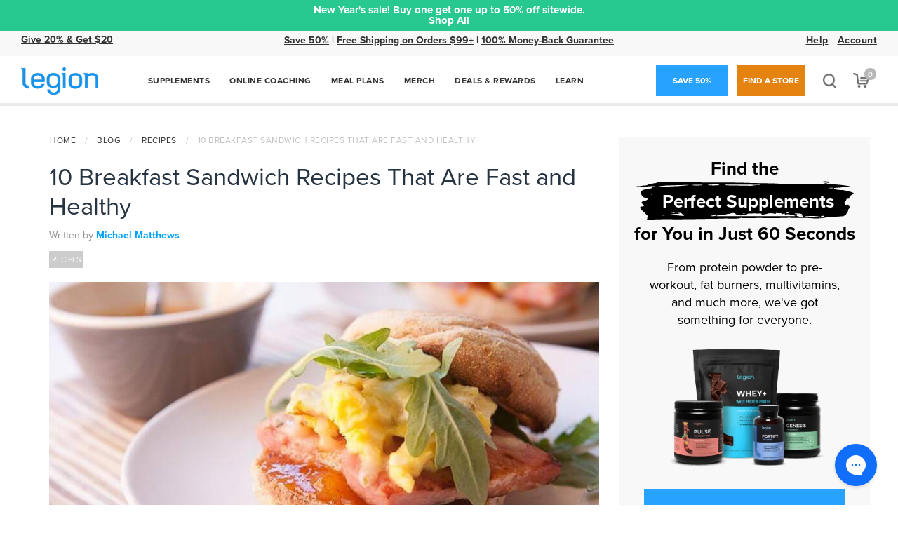

--- FILE ---
content_type: text/html; charset=UTF-8
request_url: https://legionathletics.com/wp-admin/admin-ajax.php
body_size: -317
content:
7074

--- FILE ---
content_type: text/json
request_url: https://cdn.subscribers.com/config/42b6c840-cb99-4565-b3fc-df5302e4a912.json
body_size: 2777
content:
{"prompt":{"prompt_type":"native","accent":"FD9B27","icon":"https://cdn.subscribers.com/uploads/setting/modal_image/530/Coaching-App-Assets-New_L-1000x1000.png","headline":"Want to save 20% on your first order of Legion supplements?","subheadline":"You can turn off notifications at any time from your browser.","ctaButton":"Get My Coupon","noButton":"No Thanks","includeBranding":true,"customCSS":null,"subscriptionCategories":[],"position":"bottom-right","inset":24,"overlay":"no","showModalAgainAfter":7,"showSubscribersCount":false,"alternatePromptStyle":"modal"},"site":{"name":"Legion","appleWebsitePushId":null,"subdomain":"legionathletics","public_vapid_key":null,"installed":true,"whitelistedEvents":{},"https":true,"siteLanguage":null,"inPageMonetization":{"active":false,"frequency":null,"showImage":false,"closeAfter":null,"rule":null},"enabled":true,"triggerConditions":"{\"pageViews\":3,\"pageDelay\":15,\"scrollPercentage\":0,\"pageRule\":{\"include\":\"SPECIFIC\",\"operator\":\"NOT_CONTAINS\",\"value\":\"https://legionathletics.com/diet-quiz/, https://legionathletics.com/quiz/, https://legionathletics.com/book-quiz/, https://legionathletics.com/training-quiz/, https://legionathletics.com/book-quiz/, https://legionathletics.com/checkout/\"},\"device\":\"DESKTOP\"}","serviceWorkerPath":null,"serviceWorkerFilename":null,"inBrowserPush":true,"inBrowserNotifications":"[{\"title\":\"🎉NEW YEAR’S SALE🎉 BOGO Up to 50% OFF!\",\"target_url\":\"https://legionathletics.com/products/on-sale/?utm_content=Organic\\u0026utm_campaign=2026NewYearsSale\\u0026utm_medium=notification\\u0026utm_source=Subscribers \",\"icon_url\":\"https://cdn.subscribers.com/uploads/message/image/329489/square_icon_mini_magick20260118-36-qf7rai.png\",\"body\":\"Shop our New Year’s sale and save big on all our bestselling supplements.\",\"created_at\":\"2026-01-18T15:00:04-06:00\",\"id\":null},{\"title\":\"[NEW] Red Gummy Fish Pre-Workout\",\"target_url\":\"https://legionathletics.com/products/supplements/pulse-pre-workout/?flavor=red-gummy-fish\\u0026utm_content=Organic\\u0026utm_campaign=Jan2026PulseRedGummyFish\\u0026utm_medium=notification\\u0026utm_source=Subscribers \",\"icon_url\":\"https://cdn.subscribers.com/uploads/message/image/331053/square_icon_mini_magick20260111-43-822sjq.png\",\"body\":\"Like red gummy fish candy? Like pre-workout? Then you need to try this.\",\"created_at\":\"2026-01-11T10:31:42-06:00\",\"id\":null},{\"title\":\"[NEW] Sour Strawberry Creatine Gummies 🍓\",\"target_url\":\"https://legionathletics.com/products/supplements/creatine-gummies/?flavor=sour-strawberry\\u0026utm_content=Organic\\u0026utm_campaign=Jan2026StrawberryCreatineGummies\\u0026utm_medium=notification\\u0026utm_source=Subscribers \",\"icon_url\":\"https://cdn.subscribers.com/uploads/message/image/330757/square_icon_mini_magick20260105-34-wti35z.png\",\"body\":\"Try our bestselling creatine gummies in a delicious new flavor!\",\"created_at\":\"2026-01-05T15:00:01-06:00\",\"id\":null}]"}}